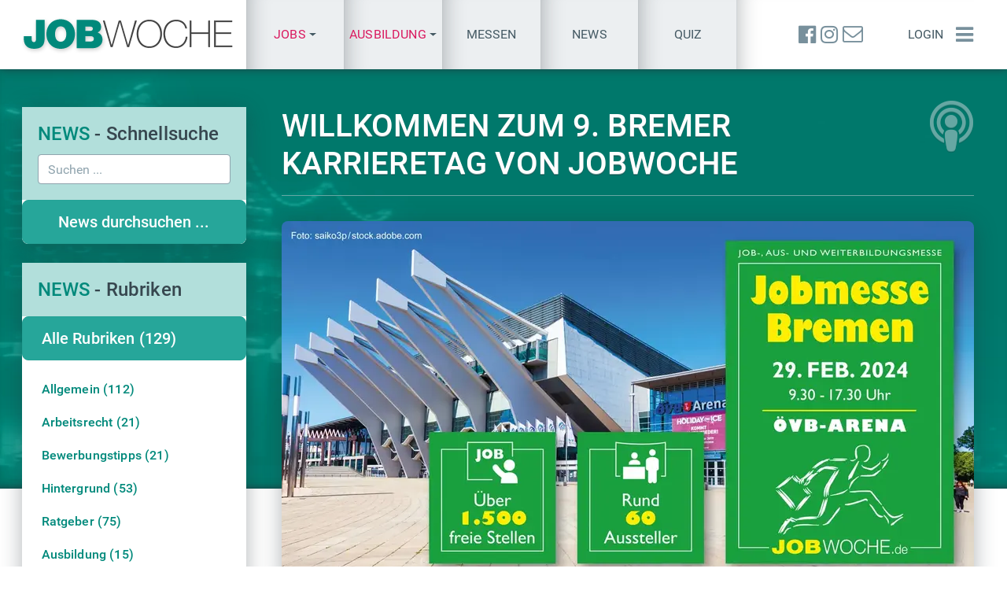

--- FILE ---
content_type: text/html; charset=UTF-8
request_url: https://www.jobwoche.de/news/willkommen-zum-9-bremer-karrieretag-von-jobwoche-23-01-2024
body_size: 7962
content:
<!DOCTYPE html>
<html lang="de">

<head>
    <meta charset="utf-8">
<meta name="robots" content="index,follow">
<meta name="viewport" content="width=device-width, initial-scale=1, shrink-to-fit=no, maximum-scale=1, user-scalable=0">
<meta name="description" content="News und Berichte, Tests und Tipps zu unseren Schwerpunkten Jobs &amp; Jobsuche, Karriere und Jobmessen.">
<meta name="keywords" content="news,jobs,nachrichten,jobsuche,neuigkeiten,aktuell,bericht,tests,karriere,beruf,ausbildung,studium,weiterbildung,fachkräfte,aushilfe,stellenmarkt">
<meta name="referrer" content="unsafe-url">
<meta name="author" content="JOBWOCHE">
<meta http-equiv="X-UA-Compatible" content="IE=edge">
<link rel="canonical" href="https://www.jobwoche.de/news/willkommen-zum-9-bremer-karrieretag-von-jobwoche-23-01-2024">
<script type="application/ld+json">
[{
    "@context": "https://schema.org",
    "@type": "Event",
    "name": "11. Bremer Karrieretag",
    "startDate": "2026-02-19T09:30:00+01:00",
    "endDate": "2026-02-19T17:00:00+01:00",
    "eventAttendanceMode": "https://schema.org/MixedEventAttendanceMode",
    "eventStatus": "https://schema.org/EventScheduled",
    "location": [{
        "@type": "VirtualLocation",
        "url": "https://www.bremen-jobmesse.de/"
        },
        {
        "@type": "Place",
        "name": "ÖVB-Arena",
        "address": {
        "@type": "PostalAddress",
        "streetAddress": "Findorffstraße 101",
        "addressLocality": "Bremen",
        "postalCode": "28215",
        "addressRegion": "",
        "addressCountry": "DE"
        }
    }],
    "image": [
        "https://www.jobwoche.de/img/messen/6/2/62236663d63bfa389ccf59bd79daa685/messeplakat.webp"
    ],
    "description": "Kommen Sie am 19. Februar 2026 in die ÖVB-Arena und informieren sich bei über 80 Ausstellern live vor Ort!",
    "offers": [{
        "@type": "Offer",
        "url": "https://www.jobwoche.de/jobmessen/jobmesse-bremen-19-02-2026/eintrittskarte",
        "price": "0",
        "priceCurrency": "EUR",
        "availability": "https://schema.org/InStock",
        "name" : "Eintrittskarte",
        "validFrom": "2026-01-05T15:00:00+01:00"
        },
        {
        "@type": "Offer",
        "url": "https://www.jobwoche.de/jobmessen/jobmesse-bremen-19-02-2026/gruppenanmeldung",
        "price": "0",
        "priceCurrency": "EUR",
        "availability": "https://schema.org/InStock",
        "name" : "Gruppenanmeldung",
        "validFrom": "2026-01-05T15:00:00+01:00"
    }],
    "performer": {
        "@type": "PerformingGroup",
        "name": "JOBWOCHE"
    },
    "organizer": {
        "@type": "Organization",
        "name": "JOBWOCHE - Jobmessen",
        "url": "https://jobwoche.de/jobmessen"
    }
},
{
    "@context": "https://schema.org",
    "@type": "Event",
    "name": "Jobmesse Lüneburg 2026",
    "startDate": "2026-02-26T09:30:00+01:00",
    "endDate": "2026-02-26T17:00:00+01:00",
    "eventAttendanceMode": "https://schema.org/MixedEventAttendanceMode",
    "eventStatus": "https://schema.org/EventScheduled",
    "location": [{
        "@type": "VirtualLocation",
        "url": "https://www.jobmesse-lueneburg.de/"
        },
        {
        "@type": "Place",
        "name": "LKH Arena",
        "address": {
        "@type": "PostalAddress",
        "streetAddress": "Lüner Rennbahn 5",
        "addressLocality": "Lüneburg",
        "postalCode": "21339",
        "addressRegion": "",
        "addressCountry": "DE"
        }
    }],
    "image": [
        "https://www.jobwoche.de/img/messen/5/9/599550733bcfc42abd05cf55374afdad/messeplakat.webp"
    ],
    "description": "Jobs, Ausbildung, Studium, Weiterbildung",
    "offers": [{
        "@type": "Offer",
        "url": "https://www.jobwoche.de/jobmessen/jobmesse-lueneburg-26-02-2026/eintrittskarte",
        "price": "0",
        "priceCurrency": "EUR",
        "availability": "https://schema.org/InStock",
        "name" : "Eintrittskarte",
        "validFrom": "2026-01-05T15:00:00+01:00"
        },
        {
        "@type": "Offer",
        "url": "https://www.jobwoche.de/jobmessen/jobmesse-lueneburg-26-02-2026/gruppenanmeldung",
        "price": "0",
        "priceCurrency": "EUR",
        "availability": "https://schema.org/InStock",
        "name" : "Gruppenanmeldung",
        "validFrom": "2026-01-05T15:00:00+01:00"
    }],
    "performer": {
        "@type": "PerformingGroup",
        "name": "JOBWOCHE"
    },
    "organizer": {
        "@type": "Organization",
        "name": "JOBWOCHE - Jobmessen",
        "url": "https://jobwoche.de/jobmessen"
    }
},
{
    "@context": "https://schema.org",
    "@type": "Event",
    "name": "5. Kieler Karrieretag",
    "startDate": "2026-03-11T09:30:00+01:00",
    "endDate": "2026-03-11T17:00:00+01:00",
    "eventAttendanceMode": "https://schema.org/MixedEventAttendanceMode",
    "eventStatus": "https://schema.org/EventScheduled",
    "location": [{
        "@type": "VirtualLocation",
        "url": "https://www.kiel-jobmesse.de/"
        },
        {
        "@type": "Place",
        "name": "Ostseekai Kiel",
        "address": {
        "@type": "PostalAddress",
        "streetAddress": "Ostseekai 1",
        "addressLocality": "Kiel",
        "postalCode": "24105",
        "addressRegion": "",
        "addressCountry": "DE"
        }
    }],
    "image": [
        "https://www.jobwoche.de/img/messen/8/7/8747c60f1fa994da385a71f921e561e5/messeplakat.webp"
    ],
    "description": "Kommen Sie am 11. März 2026 ins Cruise Terminal am Ostseekai und informieren Sie sich bei rund 100 Unternehmen live vor Ort!",
    "offers": [{
        "@type": "Offer",
        "url": "https://www.jobwoche.de/jobmessen/jobmesse-kiel-11-03-2026/eintrittskarte",
        "price": "0",
        "priceCurrency": "EUR",
        "availability": "https://schema.org/InStock",
        "name" : "Eintrittskarte",
        "validFrom": "2026-01-05T15:00:00+01:00"
        },
        {
        "@type": "Offer",
        "url": "https://www.jobwoche.de/jobmessen/jobmesse-kiel-11-03-2026/gruppenanmeldung",
        "price": "0",
        "priceCurrency": "EUR",
        "availability": "https://schema.org/InStock",
        "name" : "Gruppenanmeldung",
        "validFrom": "2026-01-05T15:00:00+01:00"
    }],
    "performer": {
        "@type": "PerformingGroup",
        "name": "JOBWOCHE"
    },
    "organizer": {
        "@type": "Organization",
        "name": "JOBWOCHE - Jobmessen",
        "url": "https://jobwoche.de/jobmessen"
    }
},
{
    "@context": "https://schema.org",
    "@type": "Event",
    "name": "37. Job- & Weiterbildungsmesse",
    "startDate": "2026-03-25T09:00:00+01:00",
    "endDate": "2026-03-25T17:30:00+01:00",
    "eventAttendanceMode": "https://schema.org/MixedEventAttendanceMode",
    "eventStatus": "https://schema.org/EventScheduled",
    "location": [{
        "@type": "VirtualLocation",
        "url": "https://www.hamburg-jobmesse.de/"
        },
        {
        "@type": "Place",
        "name": "Barclays Arena, Hamburg",
        "address": {
        "@type": "PostalAddress",
        "streetAddress": "Hellgrundweg 44",
        "addressLocality": "Hamburg",
        "postalCode": "22525",
        "addressRegion": "",
        "addressCountry": "DE"
        }
    }],
    "image": [
        "https://www.jobwoche.de/img/messen/a/b/ab77af98b691281ac7f4a455ea452038/messeplakat.webp"
    ],
    "description": "Norddeutschlands größte Job - Aus- und Weiterbildungsmesse erwartet wieder über 7.500 Besucher und mehr als 200 Aussteller in der Barclays Arena Hamburg.",
    "offers": [{
        "@type": "Offer",
        "url": "https://www.jobwoche.de/jobmessen/jobmesse-hamburg-25-03-2026/eintrittskarte",
        "price": "0",
        "priceCurrency": "EUR",
        "availability": "https://schema.org/InStock",
        "name" : "Eintrittskarte",
        "validFrom": "2026-01-05T15:00:00+01:00"
        },
        {
        "@type": "Offer",
        "url": "https://www.jobwoche.de/jobmessen/jobmesse-hamburg-25-03-2026/gruppenanmeldung",
        "price": "0",
        "priceCurrency": "EUR",
        "availability": "https://schema.org/InStock",
        "name" : "Gruppenanmeldung",
        "validFrom": "2026-01-05T15:00:00+01:00"
    }],
    "performer": {
        "@type": "PerformingGroup",
        "name": "JOBWOCHE"
    },
    "organizer": {
        "@type": "Organization",
        "name": "JOBWOCHE - Jobmessen",
        "url": "https://jobwoche.de/jobmessen"
    }
},
{
    "@context": "https://schema.org",
    "@type": "Event",
    "name": "28. Ausbildungs- & Studienmesse",
    "startDate": "2026-03-25T09:00:00+01:00",
    "endDate": "2026-03-25T17:30:00+01:00",
    "eventAttendanceMode": "https://schema.org/MixedEventAttendanceMode",
    "eventStatus": "https://schema.org/EventScheduled",
    "location": [{
        "@type": "VirtualLocation",
        "url": "https://www.ausbildungsmesse-hamburg.de/"
        },
        {
        "@type": "Place",
        "name": "Barclays Arena, Hamburg",
        "address": {
        "@type": "PostalAddress",
        "streetAddress": "Hellgrundweg 44",
        "addressLocality": "Hamburg",
        "postalCode": "22525",
        "addressRegion": "",
        "addressCountry": "DE"
        }
    }],
    "image": [
        "https://www.jobwoche.de/img/messen/b/9/b9ed74904eb922c752ee0904f26ded46/messeplakat.webp"
    ],
    "description": "Norddeutschlands große Ausbildungs- und Studienmesse erwartet wieder über 3.500 Besucher und mehr als 80 Aussteller in der Barclays Arena Hamburg.",
    "offers": [{
        "@type": "Offer",
        "url": "https://www.jobwoche.de/jobmessen/ausbildungsmesse-hamburg-25-03-2026/eintrittskarte",
        "price": "0",
        "priceCurrency": "EUR",
        "availability": "https://schema.org/InStock",
        "name" : "Eintrittskarte",
        "validFrom": "2026-01-05T15:00:00+01:00"
        },
        {
        "@type": "Offer",
        "url": "https://www.jobwoche.de/jobmessen/ausbildungsmesse-hamburg-25-03-2026/gruppenanmeldung",
        "price": "0",
        "priceCurrency": "EUR",
        "availability": "https://schema.org/InStock",
        "name" : "Gruppenanmeldung",
        "validFrom": "2026-01-05T15:00:00+01:00"
    }],
    "performer": {
        "@type": "PerformingGroup",
        "name": "JOBWOCHE"
    },
    "organizer": {
        "@type": "Organization",
        "name": "JOBWOCHE - Jobmessen",
        "url": "https://jobwoche.de/jobmessen"
    }
},
{
    "@context": "https://schema.org",
    "@type": "Event",
    "name": "8. Flensburger Karrieretag",
    "startDate": "2026-09-23T09:30:00+02:00",
    "endDate": "2026-09-23T17:00:00+02:00",
    "eventAttendanceMode": "https://schema.org/MixedEventAttendanceMode",
    "eventStatus": "https://schema.org/EventScheduled",
    "location": [{
        "@type": "VirtualLocation",
        "url": "https://www.flensburg-jobmesse.de/"
        },
        {
        "@type": "Place",
        "name": "GP JOULE Arena, Flensburg",
        "address": {
        "@type": "PostalAddress",
        "streetAddress": "Campusallee 2",
        "addressLocality": "Flensburg",
        "postalCode": "24943",
        "addressRegion": "",
        "addressCountry": "DE"
        }
    }],
    "image": [
        "https://www.jobwoche.de/img/messen/c/5/c508da57bf6d49d22f901618f845ae77/messeplakat.webp"
    ],
    "description": "Kommen Sie zur großen Job-, Aus- und Weiterbildungsmesse am 23. September 2026 in die GP JOULE Arena, Flensburg. Informieren oder Bewerben Sie sich bei zahlreichen namhaften Unternehmen live vor Ort!",
    "offers": [{
        "@type": "Offer",
        "url": "https://www.jobwoche.de/jobmessen/jobmesse-flensburg-23-09-2026/eintrittskarte",
        "price": "0",
        "priceCurrency": "EUR",
        "availability": "https://schema.org/InStock",
        "name" : "Eintrittskarte",
        "validFrom": "2026-01-05T15:00:00+01:00"
        },
        {
        "@type": "Offer",
        "url": "https://www.jobwoche.de/jobmessen/jobmesse-flensburg-23-09-2026/gruppenanmeldung",
        "price": "0",
        "priceCurrency": "EUR",
        "availability": "https://schema.org/InStock",
        "name" : "Gruppenanmeldung",
        "validFrom": "2026-01-05T15:00:00+01:00"
    }],
    "performer": {
        "@type": "PerformingGroup",
        "name": "JOBWOCHE"
    },
    "organizer": {
        "@type": "Organization",
        "name": "JOBWOCHE - Jobmessen",
        "url": "https://jobwoche.de/jobmessen"
    }
},
{
    "@context": "https://schema.org",
    "@type": "Event",
    "name": "9. Lübecker Karrieretag",
    "startDate": "2026-09-30T09:30:00+02:00",
    "endDate": "2026-09-30T17:00:00+02:00",
    "eventAttendanceMode": "https://schema.org/MixedEventAttendanceMode",
    "eventStatus": "https://schema.org/EventScheduled",
    "location": [{
        "@type": "VirtualLocation",
        "url": "https://www.luebeck-jobmesse.de/"
        },
        {
        "@type": "Place",
        "name": "Musik- und Kongresshalle (MuK)",
        "address": {
        "@type": "PostalAddress",
        "streetAddress": "Willy-Brandt-Allee 10",
        "addressLocality": "Lübeck",
        "postalCode": "23554",
        "addressRegion": "",
        "addressCountry": "DE"
        }
    }],
    "image": [
        "https://www.jobwoche.de/img/messen/1/f/1f4da844338fdb610a3c52015cc145e6/messeplakat.webp"
    ],
    "description": "Kommen Sie zur großen Job-, Aus- und Weiterbildungsmesse am 30. September 2026 in die Musik- und Kongresshalle Lübeck. Informieren oder bewerben Sie sich bei zahlreichen namhaften Unternehmen direkt vor Ort!",
    "offers": [{
        "@type": "Offer",
        "url": "https://www.jobwoche.de/jobmessen/jobmesse-luebeck-30-09-2026/eintrittskarte",
        "price": "0",
        "priceCurrency": "EUR",
        "availability": "https://schema.org/InStock",
        "name" : "Eintrittskarte",
        "validFrom": "2026-01-05T15:00:00+01:00"
        },
        {
        "@type": "Offer",
        "url": "https://www.jobwoche.de/jobmessen/jobmesse-luebeck-30-09-2026/gruppenanmeldung",
        "price": "0",
        "priceCurrency": "EUR",
        "availability": "https://schema.org/InStock",
        "name" : "Gruppenanmeldung",
        "validFrom": "2026-01-05T15:00:00+01:00"
    }],
    "performer": {
        "@type": "PerformingGroup",
        "name": "JOBWOCHE"
    },
    "organizer": {
        "@type": "Organization",
        "name": "JOBWOCHE - Jobmessen",
        "url": "https://jobwoche.de/jobmessen"
    }
},
{
    "@context": "https://schema.org",
    "@type": "Event",
    "name": "Die große Jobmesse für Neumünster",
    "startDate": "2026-10-07T09:30:00+02:00",
    "endDate": "2026-10-07T17:00:00+02:00",
    "eventAttendanceMode": "https://schema.org/MixedEventAttendanceMode",
    "eventStatus": "https://schema.org/EventScheduled",
    "location": [{
        "@type": "VirtualLocation",
        "url": "https://www.nms-jobmesse.de/"
        },
        {
        "@type": "Place",
        "name": "Dr. Uwe Harder Stadthalle",
        "address": {
        "@type": "PostalAddress",
        "streetAddress": "Kleinflecken 1",
        "addressLocality": "Neumünster",
        "postalCode": "24534",
        "addressRegion": "",
        "addressCountry": "DE"
        }
    }],
    "image": [
        "https://www.jobwoche.de/img/messen/f/b/fb4df205e0a180000661bd8c92ded535/messeplakat.webp"
    ],
    "description": "Job-, Aus- und Weiterbildungsmesse Neumünster 2026",
    "offers": [{
        "@type": "Offer",
        "url": "https://www.jobwoche.de/jobmessen/jobmesse-neumuenster-07-10-2026/eintrittskarte",
        "price": "0",
        "priceCurrency": "EUR",
        "availability": "https://schema.org/InStock",
        "name" : "Eintrittskarte",
        "validFrom": "2026-01-05T15:00:00+01:00"
        },
        {
        "@type": "Offer",
        "url": "https://www.jobwoche.de/jobmessen/jobmesse-neumuenster-07-10-2026/gruppenanmeldung",
        "price": "0",
        "priceCurrency": "EUR",
        "availability": "https://schema.org/InStock",
        "name" : "Gruppenanmeldung",
        "validFrom": "2026-01-05T15:00:00+01:00"
    }],
    "performer": {
        "@type": "PerformingGroup",
        "name": "JOBWOCHE"
    },
    "organizer": {
        "@type": "Organization",
        "name": "JOBWOCHE - Jobmessen",
        "url": "https://jobwoche.de/jobmessen"
    }
},
{
    "@context": "https://schema.org",
    "@type": "Event",
    "name": "38. Job- & Weiterbildungsmesse",
    "startDate": "2026-10-14T09:00:00+02:00",
    "endDate": "2026-10-14T17:30:00+02:00",
    "eventAttendanceMode": "https://schema.org/MixedEventAttendanceMode",
    "eventStatus": "https://schema.org/EventScheduled",
    "location": [{
        "@type": "VirtualLocation",
        "url": "https://www.jobwoche.de/jobmessen/jobmesse-hamburg-14-10-2026"
        },
        {
        "@type": "Place",
        "name": "Barclays Arena, Hamburg",
        "address": {
        "@type": "PostalAddress",
        "streetAddress": "Hellgrundweg 44",
        "addressLocality": "Hamburg",
        "postalCode": "22525",
        "addressRegion": "",
        "addressCountry": "DE"
        }
    }],
    "image": [
        "https://www.jobwoche.de/img/messen/0/1/0119892f248fb546f14973dcbd401019/messeplakat.webp"
    ],
    "description": "Norddeutschlands größte Job - Aus- und Weiterbildungsmesse erwartet wieder über 7.500 Besucher und mehr als 200 Aussteller in der Barclays Arena Hamburg.",
    "offers": [{
        "@type": "Offer",
        "url": "https://www.jobwoche.de/jobmessen/jobmesse-hamburg-14-10-2026/eintrittskarte",
        "price": "0",
        "priceCurrency": "EUR",
        "availability": "https://schema.org/InStock",
        "name" : "Eintrittskarte",
        "validFrom": "2026-01-05T15:00:00+01:00"
        },
        {
        "@type": "Offer",
        "url": "https://www.jobwoche.de/jobmessen/jobmesse-hamburg-14-10-2026/gruppenanmeldung",
        "price": "0",
        "priceCurrency": "EUR",
        "availability": "https://schema.org/InStock",
        "name" : "Gruppenanmeldung",
        "validFrom": "2026-01-05T15:00:00+01:00"
    }],
    "performer": {
        "@type": "PerformingGroup",
        "name": "JOBWOCHE"
    },
    "organizer": {
        "@type": "Organization",
        "name": "JOBWOCHE - Jobmessen",
        "url": "https://jobwoche.de/jobmessen"
    }
},
{
    "@context": "https://schema.org",
    "@type": "Event",
    "name": "29. Ausbildungs- & Studienmesse",
    "startDate": "2026-10-14T09:00:00+02:00",
    "endDate": "2026-10-14T17:30:00+02:00",
    "eventAttendanceMode": "https://schema.org/MixedEventAttendanceMode",
    "eventStatus": "https://schema.org/EventScheduled",
    "location": [{
        "@type": "VirtualLocation",
        "url": "https://www.jobwoche.de/jobmessen/ausbildungsmesse-hamburg-14-10-2026"
        },
        {
        "@type": "Place",
        "name": "Barclays Arena, Hamburg",
        "address": {
        "@type": "PostalAddress",
        "streetAddress": "Hellgrundweg 44",
        "addressLocality": "Hamburg",
        "postalCode": "22525",
        "addressRegion": "",
        "addressCountry": "DE"
        }
    }],
    "image": [
        "https://www.jobwoche.de/img/messen/9/d/9d3676d02479525dc4c44194bfbf6092/messeplakat.webp"
    ],
    "description": "Norddeutschlands große Ausbildungs- und Studienmesse erwartet wieder über 7.500 Besucher und mehr als 150 Aussteller in der Barclays Arena Hamburg.",
    "offers": [{
        "@type": "Offer",
        "url": "https://www.jobwoche.de/jobmessen/ausbildungsmesse-hamburg-14-10-2026/eintrittskarte",
        "price": "0",
        "priceCurrency": "EUR",
        "availability": "https://schema.org/InStock",
        "name" : "Eintrittskarte",
        "validFrom": "2026-01-05T15:00:00+01:00"
        },
        {
        "@type": "Offer",
        "url": "https://www.jobwoche.de/jobmessen/ausbildungsmesse-hamburg-14-10-2026/gruppenanmeldung",
        "price": "0",
        "priceCurrency": "EUR",
        "availability": "https://schema.org/InStock",
        "name" : "Gruppenanmeldung",
        "validFrom": "2026-01-05T15:00:00+01:00"
    }],
    "performer": {
        "@type": "PerformingGroup",
        "name": "JOBWOCHE"
    },
    "organizer": {
        "@type": "Organization",
        "name": "JOBWOCHE - Jobmessen",
        "url": "https://jobwoche.de/jobmessen"
    }
},
{
    "@context": "https://schema.org",
    "@type": "Event",
    "name": "Die große Jobmesse für Bochum | NRW-Stadiontour",
    "startDate": "2026-11-17T09:30:00+01:00",
    "endDate": "2026-11-17T17:30:00+01:00",
    "eventAttendanceMode": "https://schema.org/MixedEventAttendanceMode",
    "eventStatus": "https://schema.org/EventScheduled",
    "location": [{
        "@type": "VirtualLocation",
        "url": "https://www.jobwoche.de/jobmessen/jobmesse-bochum-17-11-2026"
        },
        {
        "@type": "Place",
        "name": "Vonovia-Ruhr Stadion in Bochum",
        "address": {
        "@type": "PostalAddress",
        "streetAddress": "Castroper Str. 145",
        "addressLocality": "Bochum",
        "postalCode": "44791",
        "addressRegion": "",
        "addressCountry": "DE"
        }
    }],
    "image": [
        "https://www.jobwoche.de/img/messen/2/6/26e65708644c02f9e155da0d10a3df7d/messeplakat.webp"
    ],
    "description": "Job-, Aus- und Weiterbildungsmesse Bochum - NRW Stadiontour 2026\r\nInformieren oder Bewerben Sie sich bei zahlreichen namhaften Unternehmen live vor Ort!",
    "offers": [{
        "@type": "Offer",
        "url": "https://www.jobwoche.de/jobmessen/jobmesse-bochum-17-11-2026/eintrittskarte",
        "price": "0",
        "priceCurrency": "EUR",
        "availability": "https://schema.org/InStock",
        "name" : "Eintrittskarte",
        "validFrom": "2026-01-05T15:00:00+01:00"
        },
        {
        "@type": "Offer",
        "url": "https://www.jobwoche.de/jobmessen/jobmesse-bochum-17-11-2026/gruppenanmeldung",
        "price": "0",
        "priceCurrency": "EUR",
        "availability": "https://schema.org/InStock",
        "name" : "Gruppenanmeldung",
        "validFrom": "2026-01-05T15:00:00+01:00"
    }],
    "performer": {
        "@type": "PerformingGroup",
        "name": "JOBWOCHE"
    },
    "organizer": {
        "@type": "Organization",
        "name": "JOBWOCHE - Jobmessen",
        "url": "https://jobwoche.de/jobmessen"
    }
},
{
    "@context": "https://schema.org",
    "@type": "Event",
    "name": "Die große Jobmesse für Dortmund | NRW-Stadiontour",
    "startDate": "2026-11-19T09:30:00+01:00",
    "endDate": "2026-11-19T17:30:00+01:00",
    "eventAttendanceMode": "https://schema.org/MixedEventAttendanceMode",
    "eventStatus": "https://schema.org/EventScheduled",
    "location": [{
        "@type": "VirtualLocation",
        "url": "https://www.jobwoche.de/jobmessen/jobmesse-dortmund-19-11-2026"
        },
        {
        "@type": "Place",
        "name": "Signal Iduna Park Dortmund",
        "address": {
        "@type": "PostalAddress",
        "streetAddress": "Strobelallee 50",
        "addressLocality": "Dortmund",
        "postalCode": "44139",
        "addressRegion": "",
        "addressCountry": "DE"
        }
    }],
    "image": [
        "https://www.jobwoche.de/img/messen/e/e/ee54a73b43ca03bc868c9c7f81cecc48/messeplakat.webp"
    ],
    "description": "Job-, Aus- und Weiterbildungsmessen NRW Stadiontour 2026 Dortmund",
    "offers": [{
        "@type": "Offer",
        "url": "https://www.jobwoche.de/jobmessen/jobmesse-dortmund-19-11-2026/eintrittskarte",
        "price": "0",
        "priceCurrency": "EUR",
        "availability": "https://schema.org/InStock",
        "name" : "Eintrittskarte",
        "validFrom": "2026-01-05T15:00:00+01:00"
        },
        {
        "@type": "Offer",
        "url": "https://www.jobwoche.de/jobmessen/jobmesse-dortmund-19-11-2026/gruppenanmeldung",
        "price": "0",
        "priceCurrency": "EUR",
        "availability": "https://schema.org/InStock",
        "name" : "Gruppenanmeldung",
        "validFrom": "2026-01-05T15:00:00+01:00"
    }],
    "performer": {
        "@type": "PerformingGroup",
        "name": "JOBWOCHE"
    },
    "organizer": {
        "@type": "Organization",
        "name": "JOBWOCHE - Jobmessen",
        "url": "https://jobwoche.de/jobmessen"
    }
}]
</script>    <link rel="alternate" type="application/rss+xml" href="https://www.jobwoche.de/rss">
            <title>Willkommen zum 9. Bremer Karrieretag von JOBWOCHE</title>
    <link rel="icon" type="image/png" href="/img/favicon.png">
    <link rel="apple-touch-icon" href="/img/favicon-128x128.png"/>
        <link rel="stylesheet" href="/cln/css/main.min.css?v=1.15.42" type="text/css">
    </head>

<body id="page-top" data-dvc="0" data-ili="false">
    <div id="prl">
        <div class="spinner">
            <div class="rect1"></div>
            <div class="rect2"></div>
            <div class="rect3"></div>
            <div class="rect4"></div>
            <div class="rect5"></div>
        </div>
    </div>
    <header id="nav-top" class="container-fluid">
    <nav class="hbg">
        <div class="con row" id="nav-top-main">
            <div class="col-12">
                <a id="lgo" href="/" title="Jobs &amp; Jobsuche bundesweit oder in Ihrer Region"><img class="img-fluid" src="/img/logos/jobsuche-270x50.png" alt="Jobs &amp; Jobsuche | JOBWOCHE - Logo" width="270" height="50"></a>
                                <div class="nav-txt-lnk nav-ssm justify-content-center">
                                        <a href="/jobmessen"><span class="lh-1 text-center text-danger">Job-Messen</span></a>
                </div>
                <div id="rgt0">
                    <div id="nav-top-lnks" class="nav-hsm">
                                                <div class="btn-group">
                        <a class="dropdown-toggle topmenus cup" role="button" tabindex="0" id="dd_menu_lnk_js" data-toggle="dropdown" aria-haspopup="true" aria-expanded="false" title="Jobs"><div class="lh-1"><span class="text-danger">Jobs</span></div></a>
                        <div class="dropdown-menu csh" aria-labelledby="dd_menu_lnk_js">
                            <a href="/live/jobsprechstunde" class="dropdown-item live-lnk" title="24/7 Job-Sprechstunde - Jobs suchen &amp; finden"><span class="text-danger"><i class="fa fa-fw fa-circle mr-3 text-danger blink-icon" aria-hidden="true"></i>Jobs suchen & finden</span></a>
                            <div class="dropdown-divider"></div>
                            <a href="/live/jobsprechstunde/karte" class="dropdown-item live-lnk" title="24/7 Job-Sprechstunde - Jobs &amp; Weiterbildung"><i class="fa fa-fw fa-map-marker mr-3 text-500" aria-hidden="true"></i>JOB-Map</a>
                            <a href="/live/jobsprechstunde/termine" class="dropdown-item live-lnk" title="24/7 Job-Sprechstunde - Jobs &amp; Weiterbildung"><i class="fa fa-fw fa-calendar mr-3 text-500" aria-hidden="true"></i>Bewerbertalks <span class="fsz-12">(Termine)</span></a>
                            <a href="/live/jobsprechstunde/videos" class="dropdown-item live-lnk" title="24/7 Job-Sprechstunde - Jobs &amp; Weiterbildung"><i class="fa fa-fw fa-film mr-3 text-500" aria-hidden="true"></i>Videos</a>
                            <a href="/jobs/|||01%2C02||||||||" class="dropdown-item live-lnk" title="Aktuelle Job &amp; Weiterbildungs-Angebote"><i class="fa fa-fw fa-list-ul mr-3 text-500" aria-hidden="true"></i>Anzeigenliste</a>
                        </div>
                    </div>
                    <div class="btn-group">
                        <a class="dropdown-toggle topmenus cup" role="button" tabindex="0" id="dd_menu_lnk_as" data-toggle="dropdown" aria-haspopup="true" aria-expanded="false" title="Ausbildung"><div class="lh-1"><span class="text-danger">Ausbildung</span></div></a>
                        <div class="dropdown-menu csh" aria-labelledby="dd_menu_lnk_as">
                            <a href="/live/azubisprechstunde" class="dropdown-item live-lnk" title="24/7 AZUBI-Sprechstunde - Ausbildung - Studium - Duales Studium - Praktika"><span class="text-danger"><i class="fa fa-fw fa-circle mr-3 text-danger blink-icon" aria-hidden="true"></i>Ausbildung finden</span></a>
                            <div class="dropdown-divider"></div>
                            <a href="/live/azubisprechstunde/karte" class="dropdown-item live-lnk" title="24/7 AZUBI-Sprechstunde - Ausbildung - Studium - Duales Studium - Praktika"><i class="fa fa-fw fa-map-marker mr-3 text-500" aria-hidden="true"></i>AZUBI-Map</a>
                            <a href="/live/azubisprechstunde/termine" class="dropdown-item live-lnk" title="24/7 AZUBI-Sprechstunde - Ausbildung - Studium - Duales Studium - Praktika"><i class="fa fa-fw fa-calendar mr-3 text-500" aria-hidden="true"></i>Bewerbertalks <span class="fsz-12">(Termine)</span></a>
                            <a href="/live/azubisprechstunde/videos" class="dropdown-item live-lnk" title="24/7 AZUBI-Sprechstunde - Ausbildung - Studium - Duales Studium - Praktika"><i class="fa fa-fw fa-film mr-3 text-500" aria-hidden="true"></i>Videos</a>
                            <a href="/jobs/|||03||||||||" class="dropdown-item live-lnk" title="Aktuelle Ausbildungs-Angebote"><i class="fa fa-fw fa-list-ul mr-3 text-500" aria-hidden="true"></i>Anzeigenliste</a>
                        </div>
                    </div>
                                                <a href="/jobmessen">Messen</a>
                        <a href="https://news.jobwoche.de/" target="_blank" class="d-none d-lg-flex">News</a>
                        <a href="/einstellungstest" class="d-none d-lg-flex">Quiz</a>
                                            </div>
                    <div id="wrp-nav-top-right">
                        <div id="ibtns">
                            <a href="https://www.facebook.com/Jobwoche" target="_blank" title="JOBWOCHE - Facebook"><i class="fa fa-facebook-official" aria-hidden="true"></i></a>
                            <a href="https://www.instagram.com/jobwoche/" target="_blank" title="JOBWOCHE - Instagram"><i class="fa fa-instagram" aria-hidden="true"></i></a>
                            <a href="mailto:info@jobwoche.de" title="Kontakt per E-Mail"><i class="fa fa-envelope-o" aria-hidden="true"></i></a>
                        </div>
                                                <div id="usr" class="nav-txt-lnk">
                            <a id="lgi" class="ajx" href="/login">Login</a>
                        </div>
                                                <a id="mbtn" href="#" aria-label="Menü einblenden"><i class="fa fa-bars" aria-hidden="true"></i></a>
                    </div>
                </div>
            </div>
        </div>
    </nav>
        <nav class="collapse" id="nav-top-sub">
        <div class="hbg bg-50 nav-ssm">
    <div id="nav-top-lnks-xs" class="d-flex flex-row">
        <a href="/live/jobwoche-24-7" class="live-lnk">Jobs</a>
        <a href="/jobmessen">Messen</a>
        <a href="/zeitung">Zeitung</a>
    </div>
</div>        <div class="hbg bg-900 pt-2">
            <div class="row con border-bottom-0">

    <div class="col-md-3">
        <h3 class="h5"><i class="fa fa-fw fa-search mr-2" aria-hidden="true"></i>Jobs</h3>
        <ul class="list-unstyled">
            <li><a href="/live/jobwoche-24-7" class="live-lnk"><i class="fa fa-circle mr-2 text-danger blink-icon" aria-hidden="true"></i>Karriere-Sprechstunde</a></li>
            <li><a href="/live/jobsprechstunde" class="live-lnk" title="24/7 Job-Sprechstunde - Jobs &amp; Weiterbildung"><i class="fa fa-circle mr-2 text-danger blink-icon" aria-hidden="true"></i><span class="text-warning">Jobs</span> finden</a></li>
            <li><a href="/live/azubisprechstunde" class="live-lnk" title="24/7 AZUBI-Sprechstunde - Ausbildung - Studium - Duales Studium - Praktika"><i class="fa fa-circle mr-2 text-danger blink-icon" aria-hidden="true"></i><span class="text-warning">Ausbildung</span> finden</a></li>
                    </ul>
    </div>

    <div class="col-md-3">
        <h3 class="h5"><i class="fa fa-fw fa-clock-o mr-2" aria-hidden="true"></i>Messen</h3>
        <ul class="list-unstyled">
                        <li><a href="/jobmessen">Aktuelle Jobmessen</a></li>
            <li><a href="/messen">Eintrittskarten</a></li>
            <!-- <li>Messebedarf</li> -->
            <li><a href="mailto:messe@jobwoche.de">messe@jobwoche.de</a></li>
        </ul>
    </div>

    <div class="col-md-3">

        <h3 class="h5"><i class="fa fa-fw fa-newspaper-o mr-2" aria-hidden="true"></i>Zeitung</h3>
        <ul class="list-unstyled">
            <li><a href="/zeitung">Heftarchiv</a></li>
            <li><a href="/zeitung/jobs-aktuell" target="_blank">Aktuelle Ausgabe</a></li>
            <li><a href="/zeitung-talente-kompakt">TALENTE kompakt</a></li>
        </ul>
    </div>

    <div class="col-md-3">
        <h3 class="h5"><i class="fa fa-fw fa-newspaper-o mr-2" aria-hidden="true"></i>Quiz & Mehr</h3>
        <ul class="list-unstyled">
            <li><a href="/einstellungstest">Einstellungstest</a></li>
            <li><a href="/einstellungstest/allgemeinwissen">Quiz des Tages</a></li>
        </ul>
    </div>
</div>
<div class="row con">

    <div class="col-md-3">
        <h3 class="h5"><i class="fa fa-fw fa-map-marker mr-2" aria-hidden="true"></i>Verlag</h3>
        <address class="mb-0">
            Wolter-Rousseaux Media GmbH<br>
            Gutenbergring 39 - 41<br>
            22848 Norderstedt
        </address>
    </div>

    <div class="col-md-3">
        <h3 class="h5"><i class="fa fa-fw fa-table mr-2" aria-hidden="true"></i>Media</h3>
        <ul class="list-unstyled">
            <li><a href="/mediadaten">Mediadaten</a></li>
            <li><a href="/kunden/job">Anzeige schalten</a></li>
            <li><a href="mailto:anzeigen@jobwoche.de">anzeigen@jobwoche.de</a></li>
            <li><a href="/jobwoche">Über JOBWOCHE</a></li>
            <li></li>
        </ul>
    </div>

    <div class="col-md-3">
        <h3 class="h5"><i class="fa fa-fw fa-envelope mr-2" aria-hidden="true"></i>Kontakt</h3>
        <ul class="list-unstyled">
            <li><a href="mailto:info@jobwoche.de">info@jobwoche.de</a></li>
            <li><a href="mailto:presse@jobwoche.de">presse@jobwoche.de</a></li>
            <li><a href="tel:+49(0)4064666160">+49(0) 40 646 661 60</a></li>
            <li><a href="fax:+49(0)40646661610">+49(0) 40 646 661 610</a></li>
            <li class="smi pt-1">
                <a href="https://www.facebook.com/Jobwoche" target="_blank" title="JOBWOCHE - Facebook"><i class="fa fa-facebook-official" aria-hidden="true"></i></a>
                <a href="https://www.instagram.com/jobwoche/" target="_blank" title="JOBWOCHE - Instagram"><i class="fa fa-instagram" aria-hidden="true"></i></a>
                <a href="https://www.youtube.com/user/JobsKompakt" target="_blank" title="JOBWOCHE - YouTube"><i class="fa fa-youtube-play" aria-hidden="true"></i></a>
                <a href="mailto:info@jobwoche.de"><i class="fa fa-envelope" aria-hidden="true"></i></a>
            </li>
        </ul>
    </div>

    <div class="col-md-3">
        <h3 class="h5"><i class="fa fa-fw fa-user mr-2" aria-hidden="true"></i>Benutzer</h3>
        <ul class="list-unstyled">
                        <li><a class="ajx" href="/login">Login</a></li>
                        <li><a href="/anmeldung">Anmeldung</a></li>
            <li><a href="/passwort-vergessen">Passwort vergessen</a></li>
        </ul>
    </div>

</div>        </div>
        <div class="hbg bg-900">
            <div class="row con">
    <div class="col text-center">
        <ul class="list-inline">
            <li class="list-inline-item d-none d-sm-inline-block"><span>&copy; 2025</span></li>
            <li class="list-inline-item"><a class="rpl" href="/impressum">Impressum</a></li>
            <li class="list-inline-item"><a class="rpl" href="/datenschutz">Datenschutz</a></li>
            <li class="list-inline-item"><a class="rpl" href="/agb">AGB</a></li>
            <li class="list-inline-item"><a class="rpl" href="/img/pdf/AGB_zu_den_Karrieretagen_von_JOBWOCHE.pdf" target="_blank">Messe-AGB</a></li>
        </ul>
    </div>
</div>        </div>
    </nav>
    </header>
<main id="mco">
    <div class="pdt"></div>
    <div id="cols2">
    <div class="hbg hbg-reg pb-2">
        <div class="con row">
            <div class="col-lg-8 offset-lg-4 pt-5">
                <h1 class="h1sz main-hl brd-b pb-3 animated bounceInLeft anm-d05">Willkommen zum 9. Bremer Karrieretag von JOBWOCHE <i class="fa fa-lg fa-podcast text-light" aria-hidden="true"></i></h1>
                <div class="row">
                    <div class="col">
                                                <div class="pt-2 animated bounceInRight anm-d05 op08 fsz-1">
                                                    </div>
                    </div>
                </div>
            </div>
        </div>
                <div class="con row">
            <div class="col-lg-8 offset-lg-4 pt-4">
                <div class="mb--10w">
                    <img class="rounded csh d-block w-100" src="/img/news/willkommen-zum-9-bremer-karrieretag-von-jobwoche-23-01-2024-lg.webp" alt="Willkommen zum 9. Bremer Karrieretag von JOBWOCHE">
                </div>
            </div>
        </div>
            </div>
    <div class="hbg pt-10w">
        <div class="con row">
            <div class="col-lg-8 offset-lg-4 pb-5">
                                <div class="cbdcont pt-5">
                    <p>Liebe Ausstellerinnen und Aussteller,</p>
<p> </p>
<p>wir freuen uns sehr, Sie zur 9. Ausgabe des Bremer Karrieretages begrüßen zu dürfen! Unsere Vorbereitungen laufen bereits auf Hochtouren und wir sind begeistert, Ihnen einige wichtige Informationen mitzuteilen.</p>
<p> </p>
<h4>Wichtige Messeinfos: Be- und Entladen, Parken und mehr</h4>
<ol>
<li><b>Messeinformationen</b>:</li>
</ol>
<p>Sie haben unsere detaillierten Messeinformationen bereits per E-Mail erhalten. Zusätzlich finden Sie diese auch auf der linken Seite. Dort erhalten Sie alle wesentlichen Informationen zu Themen wie Be- und Entladen, Parkmöglichkeiten und vieles mehr.</p>
<h4> </h4>
<h4>Gestalten Sie Ihren Online-Informationsstand</h4>
<ol start="2">
<li><b>Ihr Online-Profil</b>:</li>
</ol>
<p>Wir bitten Sie, Ihren Online-Informationsstand so schnell wie möglich auszufüllen. Dies ist ein wesentlicher Bestandteil unseres Ausstellerverzeichnisses und hilft unseren Besuchern, sich im Vorfeld über die teilnehmenden Unternehmen zu informieren. Tipps und Tricks für die Erstellung eines optimalen Online-Profils finden Sie hier (folgt).</p>
<h4> </h4>
<h4>Entdecken Sie unseren kostenfreien Mitmach-Bereich</h4>
<p>     3.<b> Mitmach-Bereich</b>:</p>
<p> </p>
<p>Haben Sie Interesse daran, Ihr Unternehmen auf spielerische und interaktive Art und Weise den Besuchern näherzubringen? Unser kostenfreier Mitmach-Bereich bietet Ihnen diese großartige Möglichkeit. Bitte füllen Sie <a href="https://www.jobwoche.de/img/messen/0/4/04dd953a315da5cb2fd6627849bfd492/service-leistungen-auf-einen-blick.pdf" target="_blank" rel="noopener">hier das Formular aus</a> und senden Sie es per E-Mail an uns zurück, um teilzunehmen.</p>
<h4> </h4>
<h4>Nutzen Sie Ihre Leistungen optimal!</h4>
<p>     4. <b>Mehr als nur Messepräsenz</b></p>
<p> </p>
<p>Nutzen Sie alle Vorteile Ihrer Teilnahme an der Jobwoche Messe! Neben der Präsenz auf der Messe selbst, bieten wir Ihnen zusätzliche Leistungen, die Sie optimal nutzen können, um auch abseits der Veranstaltung potenzielle Interessenten und Talente zu erreichen. Erfahren Sie mehr darüber in unserem detaillierten Artikel (folgt).</p>
<h4> </h4>
<h4>Unsere meistgestellten Fragen - FAQ</h4>
<p>    5. <b>Immer für Sie da: Unsere FAQs</b></p>
<p> </p>
<p>Haben Sie Fragen zu Ihrer Teilnahme oder zur Messe im Allgemeinen? In unseren FAQs finden Sie Antworten auf die häufigsten Anliegen unserer Aussteller. Von logistischen Details bis hin zu Tipps für Ihren Messeauftritt – wir haben Sie abgedeckt. Entdecken Sie unsere FAQs hier (folgt).</p>
<p> </p>
<p><i>Wir hoffen, dass diese Informationen für Sie hilfreich sind und freuen uns darauf, Sie auf dem 9. Bremer Karrieretag willkommen zu heißen. Sollten Sie weitere Fragen haben oder Unterstützung benötigen, stehen wir Ihnen jederzeit gerne zur Verfügung. Gemeinsam machen wir diese Messe zu einem unvergesslichen Erlebnis.</i></p>
<p> </p>
<p>Mit freundlichen Grüßen</p>
<p> </p>
<p>Ihr JOBWOCHE-Team!</p>                </div>
            </div>
        </div>
    </div>
        <div class="hbg py-5">
        <div class="con row">
            <div class="col-lg-8 offset-lg-4">
                <hr>
                <div class="row">
                    <div class="col-6">
                                        <a class="btn btn-outline-secondary" href="/news/karrierewege-in-der-games-branche-2023-02-20" title="Karrierewege in der Games-Branche">Vorheriger Artikel</a>
                                        </div>
                    <div class="col-6 text-right">
                                        <a class="btn btn-outline-secondary" href="/news/handy-tablet-oder-pc-keine-zusaetzliche-app-erforderlich-2024-10-14" title="Handy, Tablet oder PC - Keine zusätzliche App erforderlich">Nächster Artikel</a>
                                        </div>
                </div>
            </div>
        </div>
    </div>
    <div class="cols2l py-4">
<div class="card csh mb-4">
    <form name="news_sfrm" method="get" action="/job-news">
    <div class="card-body bg-primary-100">
        <h4 class="card-title"><b class="text-primary text-uppercase">News</b> - Schnellsuche</h4>
        <input type="text" class="form-control" name="qnews" value="" placeholder="Suchen ..." autocomplete="off" pattern=".{2,}" required title="Mindestens 2 Zeichen ...">
    </div>
    <div class="card-body p-0">
        <button type="submit" class="btn btn-lg btn-tall btn-block btn-primary-l rpl" target="_blank">News durchsuchen ...</button>
    </div>
    </form>
</div>
<div class="card csh mb-4">
        <div class="card-body bg-primary-100">
            <h4 class="card-title m-0"><b class="text-primary text-uppercase">News</b> - Rubriken</h4>
        </div>
        <div class="card-body p-0">
            <a href="/job-news" class="btn btn-lg btn-tall btn-block btn-primary-l text-left pl-4 rpl">Alle Rubriken (129)</a>
        </div>
        <div class="card-body py-2"></div>
                    <div class="card-body p-0">
                <a href="/job-news/allgemein" class="btn btn-tall btn-block btn-white text-left py-2 pl-4">Allgemein (112)</a>
            </div>
                        <div class="card-body p-0">
                <a href="/job-news/arbeitsrecht" class="btn btn-tall btn-block btn-white text-left py-2 pl-4">Arbeitsrecht (21)</a>
            </div>
                        <div class="card-body p-0">
                <a href="/job-news/bewerbungstipps" class="btn btn-tall btn-block btn-white text-left py-2 pl-4">Bewerbungstipps (21)</a>
            </div>
                        <div class="card-body p-0">
                <a href="/job-news/hintergrund" class="btn btn-tall btn-block btn-white text-left py-2 pl-4">Hintergrund (53)</a>
            </div>
                        <div class="card-body p-0">
                <a href="/job-news/ratgeber" class="btn btn-tall btn-block btn-white text-left py-2 pl-4">Ratgeber (75)</a>
            </div>
                        <div class="card-body p-0">
                <a href="/job-news/ausbildung" class="btn btn-tall btn-block btn-white text-left py-2 pl-4">Ausbildung (15)</a>
            </div>
                        <div class="card-body p-0">
                <a href="/job-news/studium" class="btn btn-tall btn-block btn-white text-left py-2 pl-4">Studium (8)</a>
            </div>
                        <div class="card-body p-0">
                <a href="/job-news/weiterbildung" class="btn btn-tall btn-block btn-white text-left py-2 pl-4">Weiterbildung (3)</a>
            </div>
                        <div class="card-body p-0">
                <a href="/job-news/fairpay" class="btn btn-tall btn-block btn-white text-left py-2 pl-4">Fairpay (2)</a>
            </div>
                        <div class="card-body p-0">
                <a href="/job-news/jobs-hamburg" class="btn btn-tall btn-block btn-white text-left py-2 pl-4">Jobs-Hamburg (6)</a>
            </div>
                    <div class="card-body py-2"></div>
</div>
<div class="card crd-cur-edition csh mb-4">
    <img class="card-img-top" src="/img/crds/zeitung2.webp" alt="JOBWOCHE - Die Zeitung" width="800" height="530">
    <a href="/zeitung/jobs-aktuell" target="_blank"><img class="cur-edition" src="/img/zeitungsausgaben/2026/JW_001/titelseite.jpg" alt="JOBWOCHE - Aktuelle Ausgabe" width="150" height="210"></a>
            <div class="card-body fsz-12">
            <a class="hvrpri d-inline-block text-nodec pb-3" href="/zeitung/jobs-aktuell" target="_blank">
                <h3 class="h4 card-title">Aktuelle Ausgabe</h3>
                Hier können Sie die aktuelle JOBWOCHE schon vorab als E-Book online lesen.
                Die Tipps & Tricks, Reportagen, Texte und Hintergrundberichte sind
                bundesweit identisch. Aus Vereinfachungsgründen stellen wir jedoch immer die
                Regionalausgabe "Hamburg" online.
            </a>
                        Die Stellen-, Aus- und Weiterbildungsanzeigen für die anderen Regionen finden Sie
            immer online in unserem Online-Stellenmarkt.
        </div>
        <div class="card-body p-0">
            <a href="/zeitung/jobs-aktuell" class="btn btn-lg btn-tall btn-block btn-primary-g rounded-0 rpl" target="_blank">Jetzt online lesen ...</a>
        </div>
            <hr class="my-0">
        <div class="card-body fsz-12">
            <h4 class="card-title">Stöbern im Archiv</h4>
            <p class="card-text">In unserem Heftarchiv finden Sie die Liste der gesammelten Ausgaben von JOBWOCHE. Zum online Nachlesen!</p>
        </div>
                <div class="card-body p-0">
            <a href="/zeitung" class="btn btn-lg btn-tall btn-block btn-gray-l rounded-top-0 rpl">JOBWOCHE Heftarchiv</a>
        </div>
    </div>
</div>

</div>
</main>
<footer id="nav-bot" class="container-fluid lay-1col">
        <nav id="info_footer" class="hbg bg-900 pt-3">
        <div class="row con border-bottom-0">

    <div class="col-md-3">
        <h3 class="h5"><i class="fa fa-fw fa-search mr-2" aria-hidden="true"></i>Jobs</h3>
        <ul class="list-unstyled">
            <li><a href="/live/jobwoche-24-7" class="live-lnk"><i class="fa fa-circle mr-2 text-danger blink-icon" aria-hidden="true"></i>Karriere-Sprechstunde</a></li>
            <li><a href="/live/jobsprechstunde" class="live-lnk" title="24/7 Job-Sprechstunde - Jobs &amp; Weiterbildung"><i class="fa fa-circle mr-2 text-danger blink-icon" aria-hidden="true"></i><span class="text-warning">Jobs</span> finden</a></li>
            <li><a href="/live/azubisprechstunde" class="live-lnk" title="24/7 AZUBI-Sprechstunde - Ausbildung - Studium - Duales Studium - Praktika"><i class="fa fa-circle mr-2 text-danger blink-icon" aria-hidden="true"></i><span class="text-warning">Ausbildung</span> finden</a></li>
                    </ul>
    </div>

    <div class="col-md-3">
        <h3 class="h5"><i class="fa fa-fw fa-clock-o mr-2" aria-hidden="true"></i>Messen</h3>
        <ul class="list-unstyled">
                        <li><a href="/jobmessen">Aktuelle Jobmessen</a></li>
            <li><a href="/messen">Eintrittskarten</a></li>
            <!-- <li>Messebedarf</li> -->
            <li><a href="mailto:messe@jobwoche.de">messe@jobwoche.de</a></li>
        </ul>
    </div>

    <div class="col-md-3">

        <h3 class="h5"><i class="fa fa-fw fa-newspaper-o mr-2" aria-hidden="true"></i>Zeitung</h3>
        <ul class="list-unstyled">
            <li><a href="/zeitung">Heftarchiv</a></li>
            <li><a href="/zeitung/jobs-aktuell" target="_blank">Aktuelle Ausgabe</a></li>
            <li><a href="/zeitung-talente-kompakt">TALENTE kompakt</a></li>
        </ul>
    </div>

    <div class="col-md-3">
        <h3 class="h5"><i class="fa fa-fw fa-newspaper-o mr-2" aria-hidden="true"></i>Quiz & Mehr</h3>
        <ul class="list-unstyled">
            <li><a href="/einstellungstest">Einstellungstest</a></li>
            <li><a href="/einstellungstest/allgemeinwissen">Quiz des Tages</a></li>
        </ul>
    </div>
</div>
<div class="row con">

    <div class="col-md-3">
        <h3 class="h5"><i class="fa fa-fw fa-map-marker mr-2" aria-hidden="true"></i>Verlag</h3>
        <address class="mb-0">
            Wolter-Rousseaux Media GmbH<br>
            Gutenbergring 39 - 41<br>
            22848 Norderstedt
        </address>
    </div>

    <div class="col-md-3">
        <h3 class="h5"><i class="fa fa-fw fa-table mr-2" aria-hidden="true"></i>Media</h3>
        <ul class="list-unstyled">
            <li><a href="/mediadaten">Mediadaten</a></li>
            <li><a href="/kunden/job">Anzeige schalten</a></li>
            <li><a href="mailto:anzeigen@jobwoche.de">anzeigen@jobwoche.de</a></li>
            <li><a href="/jobwoche">Über JOBWOCHE</a></li>
            <li></li>
        </ul>
    </div>

    <div class="col-md-3">
        <h3 class="h5"><i class="fa fa-fw fa-envelope mr-2" aria-hidden="true"></i>Kontakt</h3>
        <ul class="list-unstyled">
            <li><a href="mailto:info@jobwoche.de">info@jobwoche.de</a></li>
            <li><a href="mailto:presse@jobwoche.de">presse@jobwoche.de</a></li>
            <li><a href="tel:+49(0)4064666160">+49(0) 40 646 661 60</a></li>
            <li><a href="fax:+49(0)40646661610">+49(0) 40 646 661 610</a></li>
            <li class="smi pt-1">
                <a href="https://www.facebook.com/Jobwoche" target="_blank" title="JOBWOCHE - Facebook"><i class="fa fa-facebook-official" aria-hidden="true"></i></a>
                <a href="https://www.instagram.com/jobwoche/" target="_blank" title="JOBWOCHE - Instagram"><i class="fa fa-instagram" aria-hidden="true"></i></a>
                <a href="https://www.youtube.com/user/JobsKompakt" target="_blank" title="JOBWOCHE - YouTube"><i class="fa fa-youtube-play" aria-hidden="true"></i></a>
                <a href="mailto:info@jobwoche.de"><i class="fa fa-envelope" aria-hidden="true"></i></a>
            </li>
        </ul>
    </div>

    <div class="col-md-3">
        <h3 class="h5"><i class="fa fa-fw fa-user mr-2" aria-hidden="true"></i>Benutzer</h3>
        <ul class="list-unstyled">
                        <li><a class="ajx" href="/login">Login</a></li>
                        <li><a href="/anmeldung">Anmeldung</a></li>
            <li><a href="/passwort-vergessen">Passwort vergessen</a></li>
        </ul>
    </div>

</div>    </nav>
        <nav id="line_footer" class="hbg bg-900">
        <div class="row con">
    <div class="col text-center">
        <ul class="list-inline">
            <li class="list-inline-item d-none d-sm-inline-block"><span>&copy; 2025</span></li>
            <li class="list-inline-item"><a class="rpl" href="/impressum">Impressum</a></li>
            <li class="list-inline-item"><a class="rpl" href="/datenschutz">Datenschutz</a></li>
            <li class="list-inline-item"><a class="rpl" href="/agb">AGB</a></li>
            <li class="list-inline-item"><a class="rpl" href="/img/pdf/AGB_zu_den_Karrieretagen_von_JOBWOCHE.pdf" target="_blank">Messe-AGB</a></li>
        </ul>
    </div>
</div>    </nav>
</footer>        <div id="cxc"></div>
        
        <script async src="/cln/js/main.min.js?v=1.15.42"></script>
        </body>
</html>